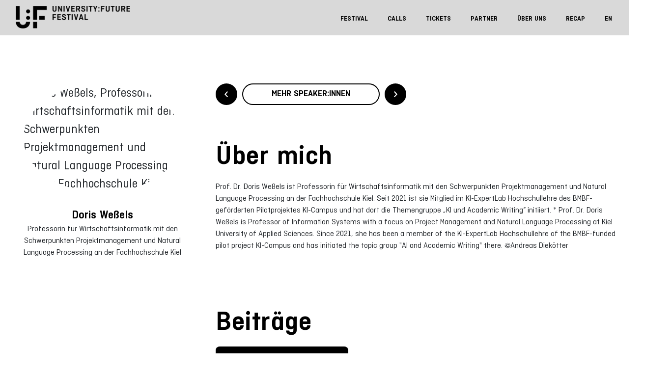

--- FILE ---
content_type: application/javascript
request_url: https://festival.hfd.digital/de/wp-content/themes/university-future-festival/assets/js/functions.js?ver=1.0.6.429
body_size: 30033
content:
var mySwiper,
    mySwiper_init = true;
var cookieName = "borlabs-cookie";
var encodedStr = getCookieValueEncoded(cookieName);
function getCookieValueEncoded(name)
{
  const cookies = document.cookie.split("; ");

  for(let cookie of cookies)
  {
    const [key, value] = cookie.split("=");
    if(key === name)
    {
      return value;
    }
  }

  return null;
}

function hasExternalMediaValue(encodedStr, targetValue)
{
  try
  {
    //Decodificar y parsear
    const decodedStr = decodeURIComponent(encodedStr);
    const data = JSON.parse(decodedStr);

    //Verificar si existe
    return (data.consents && Array.isArray(data.consents["external-media"]) && data.consents["external-media"].includes(targetValue));
  }
  catch (error)
  {
    console.error("Error procesando el string:", error);
    return false;
  }
}

function addExternalMediaProviders(encodedStr, providers = [])
{
  console.log('AddYouTube!');
  console.log('string orig: ' + encodedStr);
  try {
    const decodedStr = decodeURIComponent(encodedStr);
    const data = JSON.parse(decodedStr);

    //Asegurar estructura básica
    if(!data.consents)
    {
      data.consents = {};
    }

    if(!Array.isArray(data.consents["external-media"]))
    {
      data.consents["external-media"] = [];
    }

    //Agregar proveedores si no están
    providers.forEach((provider) => {
      if(!data.consents["external-media"].includes(provider))
      {
        data.consents["external-media"].push(provider);
      }
    });

    //Codificar de nuevo
    return encodeURIComponent(JSON.stringify(data));
  }
  catch (error)
  {
    console.error("Error actualizando el string:", error);
    return null;
  }
}


function initSwiperContainer() {
  mySwiper_init = true;
  mySwiper = new Swiper('.swiper-container', {
    // Optional parameters
    direction: 'horizontal',
    loop: true,
    autoplay: false,
    // If we need pagination
    pagination: {
      el: '.swiper-pagination',
    },
    // Navigation arrows
    navigation: {
      nextEl: '.swiper-button-next',
      prevEl: '.swiper-button-prev',
    },
    // And if we need scrollbar
    scrollbar: {
      el: '.swiper-scrollbar',
    },
    on: {
      slideChange: function (el) {
        var swiper_slide_index = this.realIndex;
        $('.swiper-slide').each(function () {
          var iframe = $(this).find('iframe').get(0);
          if (iframe) {
            if ($(this).data('swiper-slide-index') == swiper_slide_index) {
              iframe.contentWindow.postMessage(
                  '{"event":"command","func":"playVideo","args":""}',
                  '*'
              ); //YOUTUBE
              iframe.contentWindow.postMessage('{"method":"play"}', '*'); //VIMEO
            } else {
              iframe.contentWindow.postMessage(
                  '{"event":"command","func":"pauseVideo","args":""}',
                  '*'
              ); //YOUTUBE
              iframe.contentWindow.postMessage('{"method":"pause"}', '*'); //VIMEO
            }
          }
        });
        var $container = $('div.content_col'),
            $scrollTo = $('.content_slide_' + (swiper_slide_index + 1));
        if ($scrollTo.length && mySwiper_init === false) {
          $container.scrollTop(
              $scrollTo.offset().top -
              $container.offset().top +
              $container.scrollTop() -
              55
          );
        }
        mySwiper_init = false;
      },
    },
  });

  var max_height_no_iframe = 0;
  $('.swiper-slide').each(function (i) {
    var iframe = $(this).find('iframe').get(0);
    if (iframe) {
      //Videos no son considerados para determinar altura del slider
    } else {
      if ($(this).height() > max_height_no_iframe) {
        max_height_no_iframe = $(this).height();
      }
    }
  });

  $('.swiper-slide').each(function (i) {
    $('iframe', this).attr('id', 'iframe_video_' + i);
    $('iframe', this).attr('width', $(this).width());
    if (max_height_no_iframe == 0) {
      $('iframe', this).attr('height', $('.content_col').outerHeight());
      max_height_no_iframe = $('.content_col').outerHeight();

      if ($('.content_col').outerHeight() > parseInt($(this).width() * 0.75)) {
        $('iframe', this).attr('height', parseInt($(this).width() * 0.75));
        max_height_no_iframe = parseInt($(this).width() * 0.75);
      }
    } else {
      $('iframe', this).attr('height', max_height_no_iframe);
    }

    $('iframe', this).css('background-color', '#000');
    //force iframe to reload
    var iframe = document.getElementById('iframe_video_' + i);
    if (iframe) {
      iframe.src = iframe.src;
    }
  });
}
function goToSlide(position) {
  mySwiper.slideTo(position);
}

function setSizeYoutubeVideos() {
  var $allVideos = $("iframe[src^='https://www.youtube-nocookie.com']");
  $allVideos.each(function () {
    $(this).css('width', '80%');
    $(this).css('height', $(this).width() / (16 / 9) + 'px');
  });
}

function adjustContainer() {
  var maxheight = 0;
  $('.height-one').each(function () {
    $(this).css('height', 'auto');
    maxheight = $(this).height() > maxheight ? $(this).height() : maxheight;
  });
  $('.height-one').height(maxheight);
}

function lineClamp() {
  var lineHeight = parseFloat($('.crop').css('line-height'));
  $('.crop').each(function () {
    $(this).css({"height": ""});
    var speakerHeight = $(this).height();
    var calc = parseInt(speakerHeight/lineHeight);
    $(this).css({"-webkit-line-clamp": "" + calc + ""});
    $(this).css({"height": "" + calc * lineHeight + ""});
  });
}

$( window ).resize(function() {
  lineClamp();
});

$(document).ready(function () {
  setTimeout(function () {
    adjustContainer();
  }, 250);

  setTimeout(function () {
    lineClamp();
  }, 500);

  var resizeTimer;
  $(window).on('resize', function (e) {
    clearTimeout(resizeTimer);
    resizeTimer = setTimeout(function () {
      adjustContainer();
    }, 250);
  });

  /* correct external links */
  $('a[rel="external"]').click(function () {
    this.target = '_blank';
  });
  $('li.social > a').click(function () {
    this.target = '_blank';
  });

  //$('.keyvisual').html('<img src="https://festival.hfd.digital/wp-content/themes/university-future-festival/assets/img/university-future-festival-keyvisual.gif" class="img-fluid" width="484" height="340" alt="U:F University Future Festival 2020" />');

  setTimeout(function () {
    $('.header ul#menu-menue li > a').addClass('underline');
  }, 1000);
  setTimeout(function () {
    $('.header ul#menu-menu li > a').addClass('underline');
  }, 1000);
  setTimeout(function () {
    $('li.tkbutton > a').removeClass('underline');
  }, 1000);

  $('li.tkbutton > a').clone().appendTo($('#tkbuttonholder'));
  $('#tkbuttonholder > a').click(function () {
    this.target = '_blank';
  });

  $('.socialproof .owl-carousel').owlCarousel({
    center: false,
    dots: true,
    nav: true,
    items: 1,
    loop: true,
    margin: 0,
  });

  $('.news .owl-carousel').owlCarousel({
    center: false,
    dots: true,
    nav: true,
    loop: true,
    margin: 0,
    responsive: {
      0: {
        items: 1,
        margin: 0,
      },
      768: {
        items: 2,
        margin: 20,
      },
    },
  });

  setSizeYoutubeVideos();
  $(window).resize(function () {
    setSizeYoutubeVideos();
  });

  var prevScrollpos = window.pageYOffset;
  var fixme = true;
  var headerh = 66;

  if (window.innerWidth >= 992) headerh = 96;
  window.onscroll = function () {
    var currentScrollPos = window.pageYOffset;
    if (fixme && currentScrollPos > headerh) {
      $('#header').addClass('fix');
      fixme = false;
    } else if (!fixme && currentScrollPos == 0) {
      $('#header').removeClass('fix');
      fixme = true;
    }

    var header = document.getElementById('myElement');
    if (header) {
      if (currentScrollPos > headerh) {
        if (prevScrollpos > currentScrollPos) {
          header.style.top = '0';
        } else {
          header.style.top = '-' + headerh + 'px';
        }
      }
    }

    prevScrollpos = currentScrollPos;
  };

  $('input, textarea').each(function () {
    if ($(this).val().length != 0) {
      $(this).parent().siblings('label').addClass('move');
    } else {
      $(this).parent().siblings('label').removeClass('move');
    }
  });
  $('input, textarea').focus(function () {
    $(this).parent().siblings('label').addClass('move');
  });
  $('input, textarea').focusout(function () {
    if ($(this).val().length == 0) {
      $(this).parent().siblings('label').removeClass('move');
    }
  });

  /* FAQ */
  $('div.faqs div.row.entry p').hide();
  $('div.faqs div.row.entry ul').hide();

  $('.faqs_index .faqs_option').click(function () {
    $('.faqs_index .faqs_option').removeClass('selected');
    $(this).addClass('selected');
    $('div.faqs').hide();
    $('div.faqs.' + $(this).data('faq_group')).show();
    $('div.faqs div.row.entry h3').removeClass('open').addClass('closed');
    $('div.faqs div.row.entry p').slideUp();
    $('div.faqs div.row.entry ul').slideUp();
    $('div.faqs div.row.entry ol').slideUp();
  });

  $('div.faqs div.row.entry h3').click(function () {
    if ($(this).hasClass('open')) {
      // just close this one
      $(this).removeClass('open').addClass('closed');
      $('p', $(this).parent()).slideUp();
      $('ul', $(this).parent()).slideUp();
      $('ol', $(this).parent()).slideUp();
    } else {
      // close all and open this one
      $('div.faqs div.row.entry h3').removeClass('open').addClass('closed');
      $('div.faqs div.row.entry p').slideUp();
      $('div.faqs div.row.entry ul').slideUp();
      $(this).removeClass('closed').addClass('open');
      $('p', $(this).parent()).slideDown();
      $('ul', $(this).parent()).slideDown();
      $('ol', $(this).parent()).slideDown();
    }
  });

  /* SESSIONS 2023 */

  $('.page-template-template-sessionize-program2023 button.filter').click(function () {
    if ($(this).hasClass('active')) {
      $(this).removeClass('active');
      $('.entry.clickme').removeClass('faded');
    } else {
      var tar = $(this).data('target');
      if (tar == 'lang_german') {
        $('.container-timetable button.filter.en').removeClass('active');
      } else {
        $('.container-timetable button.filter.de').removeClass('active');
      }
      $(this).toggleClass('active');
      $('.page-template-template-sessionize-program2023 ul.tracks li').removeClass('active');
      $('.entry.clickme').removeClass('faded');
      $('.entry.clickme')
          .not('.' + tar)
          .addClass('faded');
    }
  });

  $('.page-template-template-sessionize-program2023 ul.tracks li').click(function () {
    if ($(this).hasClass('active')) {
      $(this).removeClass('active');
      $('.entry.clickme').removeClass('faded');
    } else {
      $('.page-template-template-sessionize-program2023 ul.tracks li').removeClass('active');
      $(this).addClass('active');
      $('.page-template-template-sessionize-program2023 button.filter').removeClass('active');
      $('.entry.clickme').removeClass('faded');
      var tar = $(this).data('target');
      $('.entry.clickme')
          .not('.' + tar)
          .addClass('faded');
    }
  });

  /* SESSIONS 2024 */

  $('.page-template-template-sessionize-program2024 button.filter').click(function () {
    if ($(this).hasClass('active')) {
      $(this).removeClass('active');
      $('.entry.clickme').removeClass('faded');
    } else {
      var tar = $(this).data('target');
      if (tar == 'lang_german') {
        $('.container-timetable button.filter.en').removeClass('active');
      } else {
        $('.container-timetable button.filter.de').removeClass('active');
      }
      $(this).toggleClass('active');
      $('.page-template-template-sessionize-program2024 ul.tracks li').removeClass('active');
      $('.entry.clickme').removeClass('faded');
      $('.entry.clickme')
          .not('.' + tar)
          .addClass('faded');
    }
  });

  /*let isActive = localStorage.getItem('fActive')

  $('.page-template-template-sessionize-program2024 ul.tracks li').click(function () {
    if ($(this).hasClass('active')) {
      $(this).removeClass('active');
      localStorage.clear();
      $('.entry.clickme').removeClass('faded');
    } else {
      $('.page-template-template-sessionize-program2024 ul.tracks li').removeClass('active');
      $(this).addClass('active');
      localStorage.setItem('fActive', $(this).data('target'));
      $('.page-template-template-sessionize-program2024 button.filter').removeClass('active');
      $('.entry.clickme').removeClass('faded');
      var tar = $(this).data('target');
      $('.entry.clickme')
          .not('.' + tar)
          .addClass('faded');
    }
  });*/


  //multiple filter select and save in local storage
  let getActiveItems = JSON.parse(localStorage.getItem('activeeTargets'));

  if(getActiveItems) {
    $('.entry.clickme').addClass('faded');
    $.each(getActiveItems, function(index, target) {
      $('.page-template-template-sessionize-program2024 ul.tracks li[data-target="'+ target +'"]').addClass("active");
      $('.entry.clickme.' + target).removeClass('faded');
    });
  }

  $('.page-template-template-sessionize-program2024 ul.tracks li').click(function () {
    if ($(this).hasClass('active')) {
      $(this).removeClass('active');
      localStorage.clear();
      let targets = [];

      //$('.entry.clickme').removeClass('faded');

      let active = $(this).data('target');
      $('.entry.clickme.' + active).addClass('faded');

      let activeCount = 0;
      $('.page-template-template-sessionize-program2024 ul.tracks li.active').each(function(i, obj) {
        let target = $(this).data('target');
        targets.push(target);
        activeCount++;
      });

      localStorage.setItem('activeeTargets', JSON.stringify(targets));

      if(activeCount === 0) {
        $('.entry.clickme').removeClass('faded');
        localStorage.clear();
      }

    } else {
      $(this).addClass('active');
      localStorage.setItem('fActive', $(this).data('target'));
      $('.page-template-template-sessionize-program2024 button.filter').removeClass('active');
      let tar = $(this).data('target');

      //$('.entry.clickme').not('.' + tar).addClass('faded');

      $('.entry.clickme').addClass('faded');
      let targets = [];
      $('.page-template-template-sessionize-program2024 ul.tracks li.active').each(function(i, obj) {
        let active = $(this).data('target');
        $('.entry.clickme.' + active).removeClass('faded');

        let target = $(this).data('target');
        targets.push(target);
      });

      localStorage.setItem('activeeTargets', JSON.stringify(targets));
    }
  });
  //multiple filter select and save in local storage end



  $('.entry.clickme').click(function () {
    if ($(this).hasClass('track_campus')) {
      $('.overlay .inner').addClass('track_campus');
    }
    if ($(this).hasClass('track_date')) {
      $('.overlay .inner').addClass('track_date');
    }
    if ($(this).hasClass('track_inclusivity')) {
      $('.overlay .inner').addClass('track_inclusivity');
    }
    if ($(this).hasClass('track_lead')) {
      $('.overlay .inner').addClass('track_lead');
    }
    if ($(this).hasClass('track_learn')) {
      $('.overlay .inner').addClass('track_learn');
    }
    if ($(this).hasClass('track_skills')) {
      $('.overlay .inner').addClass('track_skills');
    }
    if ($(this).hasClass('track_ki')) {
      $('.overlay .inner').addClass('track_ki');
    }
    if ($(this).hasClass('track_vision')) {
      $('.overlay .inner').addClass('track_vision');
    }
    var title = $(this).find('strong.title').text();
    var time = $(this).find('.time').text();
    var desc = $(this).find('.desc').html();
    var speaker = $(this).find('.speaker').html();
    var tracks = $(this).find('.tracks').html();
    var sessionid = $(this).data('target');
    var literacy = $(this).find('.literacy').html();
    var method = $(this).find('.method').html();
    var videourl = $(this).find('.video-section-information').data("video");
    var date_start = $(this).data('startat');
    var date_end = $(this).data('endat');
    var location = $(this).data('loc');

    $('.overlay input[name="description"]').val(desc);
    $('.overlay input[name="summary"]').val(title);
    $('.overlay input[name="url"]').val('https://festival.hfd.digital/de/sessions-2025/?id=' + sessionid);
    $('.overlay input[name="location"]').val(location);
    $('.overlay input[name="date_start').val(date_start);
    $('.overlay input[name="date_end').val(date_end);
    $('.overlay input[name="id').val(sessionid);


    $('.overlay h1').text(title);
    $('.overlay h3 span').text(time);
    $('.overlay .description').html(desc);
    $('.overlay ul.speaker').html(speaker);
    if(videourl) {
      encodedStr = getCookieValueEncoded(cookieName);
      if(encodedStr === null)
      {
        $('.overlay .video-section').html('<figure><div class="_brlbs-caption" style="background-color: rgb(115, 23, 207);"><p>Mit dem Aufruf des Videos erklärst du dich einverstanden, dass Deine Daten an YouTube übermittelt werden und dass Du die <a href="https://policies.google.com/privacy" target="_blank" rel="nofollow noopener noreferrer">Datenschutzerklärung</a> gelesen hast.</p><p><a class="_brlbs-btn" role="button">Einverstanden und Video laden</a></p></div></figure>');
        $('.overlay .video-section ._brlbs-btn').click(function (e) {
          e.preventDefault();
          e.stopPropagation();
          $('.overlay .video-section').html('<iframe height="400px" width="100%" src="https://www.youtube.com/embed/' + youtube_parser(videourl) + '"></iframe>');
        });
      }
      else
      {
        if(hasExternalMediaValue(encodedStr, "youtube"))
        {
          // youtube accepted
          $('.overlay .video-section').html('<iframe height="400px" width="100%" src="https://www.youtube.com/embed/' + youtube_parser(videourl) + '"></iframe>');
        }
        else
        {
          $('.overlay .video-section').html('<figure><div class="_brlbs-caption" style="background-color: rgb(115, 23, 207);"><p>Mit dem Aufruf des Videos erklärst du dich einverstanden, dass Deine Daten an YouTube übermittelt werden und dass Du die <a href="https://policies.google.com/privacy" target="_blank" rel="nofollow noopener noreferrer">Datenschutzerklärung</a> gelesen hast.</p><p><a class="_brlbs-btn" role="button">Einverstanden und Video laden</a></p><p><label><input type="checkbox" class="unblockallyoutube" name="unblockAll" value="1" checked> <small>YouTube immer entsperren</small></label></p></div></figure>');
          $('.overlay .video-section ._brlbs-btn').click(function (e) {
            e.preventDefault();
            e.stopPropagation();
            if($('.overlay .video-section .unblockallyoutube').is(":checked")) {
              console.log('Checked!');
              var encodedStrNew = addExternalMediaProviders(encodedStr,["youtube"]);
              console.log('setCookie. new val: ' + encodedStrNew);
              document.cookie = cookieName + "=" + encodedStrNew + ";domain=.festival.hfd.digital; path=/; max-age=86400";
            }
            $('.overlay .video-section').html('<iframe height="400px" width="100%" src="https://www.youtube.com/embed/' + youtube_parser(videourl) + '"></iframe>');
          });
        }
      }
    } else {
      $('.overlay .video-section').html('');
    }
    // $('.overlay ul.speaker li').each(function (index) {
    //   var myurl =
    //     'https://festival.hfd.digital/en/wp-content/themes/university-future-festival/assets/proxy.php?url=' +
    //     $(this).data('picture');
    //   $(this).find('img').attr('src', myurl);
    // });
    $('.overlay .tracks').html(tracks);
    if (literacy !== "") {
  
      $('.overlay .literacy').html(literacy);
      $('.overlay .literacy').parent().show();
    } else {
      $('.overlay .literacy').parent().hide();
    }
    if (method !== "") {
      $('.overlay .method').html(method);
      $('.overlay .method').parent().show();
    } else {
      $('.overlay .method').parent().hide();
    }
    // $('.overlay button.more').data('target', sessionid);
    const btnMore = document.querySelector('.overlay button.more').dataset.target = sessionid;

    $('.overlay button.more[data-target="' + sessionid +'"]').off();
    $('.overlay button.more[data-target="' + sessionid +'"]').click(function (e) {
      var url = $('.overlay').data('url') + '?id=' + sessionid;
      window.open(url, '_self');
    });

    $('.overlay').fadeIn();
    $('body').addClass('modal-open');
  });

  $('.overlay').click(function (evt) {
    if ($(evt.target).closest('.inner').length) return;
    $('.overlay').fadeOut(500, function () {
      $('.overlay .inner').removeClass('track_campus');
      $('.overlay .inner').removeClass('track_date');
      $('.overlay .inner').removeClass('track_inclusivity');
      $('.overlay .inner').removeClass('track_lead');
      $('.overlay .inner').removeClass('track_learn');
      $('.overlay .inner').removeClass('track_skills');
      $('.overlay .inner').removeClass('track_ki');
      $('.overlay .inner').removeClass('track_vision');
    });
    $('body').removeClass('modal-open');
  });

  $('.overlay button.closeme').click(function () {
    $('.overlay').fadeOut(500, function () {
      $('.overlay .inner').removeClass('track_campus');
      $('.overlay .inner').removeClass('track_date');
      $('.overlay .inner').removeClass('track_inclusivity');
      $('.overlay .inner').removeClass('track_lead');
      $('.overlay .inner').removeClass('track_learn');
      $('.overlay .inner').removeClass('track_skills');
      $('.overlay .inner').removeClass('track_ki');
      $('.overlay .inner').removeClass('track_vision');
    });
    $('body').removeClass('modal-open');
  });

  /* SESSIONS 2025 */

  $('.page-template-template-sessionize-program2025 .accordion_toggle').click(function () {
    var tar = $(this).data('accordion');
    $('.accordion_content.accordion_' + tar).slideToggle();
  });

  $('.page-template-template-sessionize-program2025 button.filter').click(function () {
    if ($(this).hasClass('active')) {
      $(this).removeClass('active');
      $('.entry.clickme').removeClass('faded');
    } else {
      var tar = $(this).data('target');
      if (tar == 'lang_german') {
        $('.container-timetable button.filter.en').removeClass('active');
      } else {
        $('.container-timetable button.filter.de').removeClass('active');
      }
      $(this).toggleClass('active');
      $('.page-template-template-sessionize-program2025 ul.tracks li').removeClass('active');
      $('.entry.clickme').removeClass('faded');
      $('.entry.clickme')
          .not('.' + tar)
          .addClass('faded');
    }
  });

  //multiple filter select and save in local storage
  let getActiveItems25 = JSON.parse(localStorage.getItem('activeeTargets25'));

  if(getActiveItems25) {
    $('.entry.clickme').addClass('faded');
    $.each(getActiveItems25, function(index, target) {
      $('.page-template-template-sessionize-program2025 ul.tracks li[data-target="'+ target +'"]').addClass("active");
      $('.entry.clickme.' + target).removeClass('faded');
    });
  }

  $('.page-template-template-sessionize-program2025 ul.tracks li').click(function () {
    if ($(this).hasClass('active')) {
      $(this).removeClass('active');
      localStorage.clear();
      let targets = [];

      //$('.entry.clickme').removeClass('faded');

      let active = $(this).data('target');
      $('.entry.clickme.' + active).addClass('faded');

      let activeCount = 0;
      $('.page-template-template-sessionize-program2025 ul.tracks li.active').each(function(i, obj) {
        let target = $(this).data('target');
        targets.push(target);
        activeCount++;
      });

      localStorage.setItem('activeeTargets25', JSON.stringify(targets));

      if(activeCount === 0) {
        $('.entry.clickme').removeClass('faded');
        localStorage.clear();
      }

    } else {
      $(this).addClass('active');
      localStorage.setItem('fActive', $(this).data('target'));
      $('.page-template-template-sessionize-program2025 button.filter').removeClass('active');
      let tar = $(this).data('target');

      //$('.entry.clickme').not('.' + tar).addClass('faded');

      $('.entry.clickme').addClass('faded');
      let targets = [];
      $('.page-template-template-sessionize-program2025 ul.tracks li.active').each(function(i, obj) {
        let active = $(this).data('target');
        $('.entry.clickme.' + active).removeClass('faded');

        let target = $(this).data('target');
        targets.push(target);
      });

      localStorage.setItem('activeeTargets25', JSON.stringify(targets));
    }
  });
  //multiple filter select and save in local storage end

  $('.filter-part input.textsearch').keyup(function() {
    var searchstring = $(this).val().toLowerCase();
    console.log(searchstring);
    $('.entry').each(function(i, obj) {
      let txt = $(this).find('.title').text();
      txt +=  $(this).find('.speaker li a p strong').text();
      txt = txt.toLowerCase();
      if (txt.indexOf(searchstring) >= 0) {
        $(this).removeClass('faded');
      } else {
        $(this).addClass('faded');
      }


    });

  });



  var owl = $('.container-timetable .owl-carousel');

  owl.owlCarousel({
    center: false,
    dots: true,
    nav: false,
    items: 0,
    loop: false,
    margin: 0,
    responsive: {
      0: {
        items: 2,
        margin: 0,
      },
      660: {
        items: 3,
        margin: 10,
      },
      990: {
        items: 4,
        margin: 10,
      },
      1310: {
        items: 5,
        margin: 10,
      },
      1600: {
        items: 6,
        margin: 10,
      },
      2000: {
        items: 7,
        margin: 10,
      },
    },
  });

  owl.on('changed.owl.carousel', function (event) {
    if (event.page.count == event.page.index + 1) {
      $('.controller.btn_next').addClass('hidden');
    } else {
      $('.controller.btn_next').removeClass('hidden');
    }
    if (event.item.index == 0) {
      $('.controller.btn_prev').addClass('hidden');
    } else {
      $('.controller.btn_prev').removeClass('hidden');
    }
  });

  if ($('.controller').length) {
    var sticky = new Waypoint.Sticky({
      element: $('.controller.btn_prev')[0],
      offset: 150,
    });
    var sticky2 = new Waypoint.Sticky({
      element: $('.controller.btn_next')[0],
      offset: 150,
    });

    $('.controller.btn_next').click(function () {
      owl.trigger('next.owl.carousel');
    });

    $('.controller.btn_prev').click(function () {
      owl.trigger('prev.owl.carousel');
    });
  }

  /* SESSIONS */
  $('.session button.arrow').click(function () {
    $(this).parents('.cont').toggleClass('open');
    $(this)
        .parents('.cont')
        .find('.further')
        .slideToggle('slow', function () {
          setSizeYoutubeVideos();
        });
  });
  $('.session h6').click(function () {
    $(this).parents('.cont').toggleClass('open');
    $(this)
        .parents('.cont')
        .find('.further')
        .slideToggle('slow', function () {
          setSizeYoutubeVideos();
        });
  });

  $('.session-list .theme span.btn').click(function () {
    $(this)
        .parents()
        .find('.theme_container')
        .slideToggle('slow', function () {
          // Animation complete.
        });
  });

  $('.session-list .filter').click(function () {
    $('.session-list .filter').removeClass('active');
    $(this).addClass('active');
    updateSessions();
  });
  $('.session-list .tagfilter').click(function () {
    $('.session-list .tagfilter').removeClass('active');
    $(this).addClass('active');
    updateSessions();
  });
  function updateSessions() {
    var timefilter = '';
    var tagfilter = '';
    if ($('.session-list .filter.active').hasClass('time-all')) {
      timefilter = '';
    }
    if ($('.session-list .filter.active').hasClass('time-early')) {
      timefilter = '.time-early';
    }
    if ($('.session-list .filter.active').hasClass('time-middle')) {
      timefilter = '.time-middle';
    }
    if ($('.session-list .filter.active').hasClass('time-late')) {
      timefilter = '.time-late';
    }
    if ($('.session-list .filter.active').hasClass('lang-de')) {
      timefilter = '.lang-de';
    }
    if ($('.session-list .filter.active').hasClass('lang-en')) {
      timefilter = '.lang-en';
    }
    $('.session-list .tagfilter.active').each(function () {
      if ($(this).data('filterid') != 0) {
        tagfilter += '.tag_' + $(this).data('filterid');
      }
    });
    $('.session').slideUp();
    $('.session' + timefilter + tagfilter).slideDown();
  }

  var scroll = new SmoothScroll('a[href*="#"]', {
    speed: 1500,
    speedAsDuration: true,
  });
  var workshop_id = window.location.hash.substr(1);
  if (workshop_id) {
    var anchor = document.querySelector('#workshop_' + workshop_id);
    scroll.animateScroll(anchor);
  }
});


const sessionizeTracks = () => {
  const sessionPage = 'page-template-template-sessionize-program2024';

  if (!document.body.classList.contains('page-template-template-sessionize-program2024')) return;

  const trackOptions = document.querySelector('select.tracks');
  const tracksItems = document.querySelectorAll('.entry.clickme');

  const onChange = (event) => {
    for (let i = 0; i < tracksItems.length; i++) {
      const trackItem = tracksItems[i];
      const targetTrack = event.target.options[event.target.selectedIndex];
      if (trackItem.classList.contains(targetTrack)) {
        trackItem.classList.remove('faded');
      } else {
        trackItem.classList.add('faded');
      }
    }
  };

  trackOptions.addEventListener('change', onChange);

}
// sessionizeTracks();



function youtube_parser(url){
  var regExp = /^.*((youtu.be\/)|(v\/)|(\/u\/\w\/)|(embed\/)|(watch\?))\??v?=?([^#&?]*).*/;
  var match = url.match(regExp);
  return (match&&match[7].length==11)? match[7] : false;
}